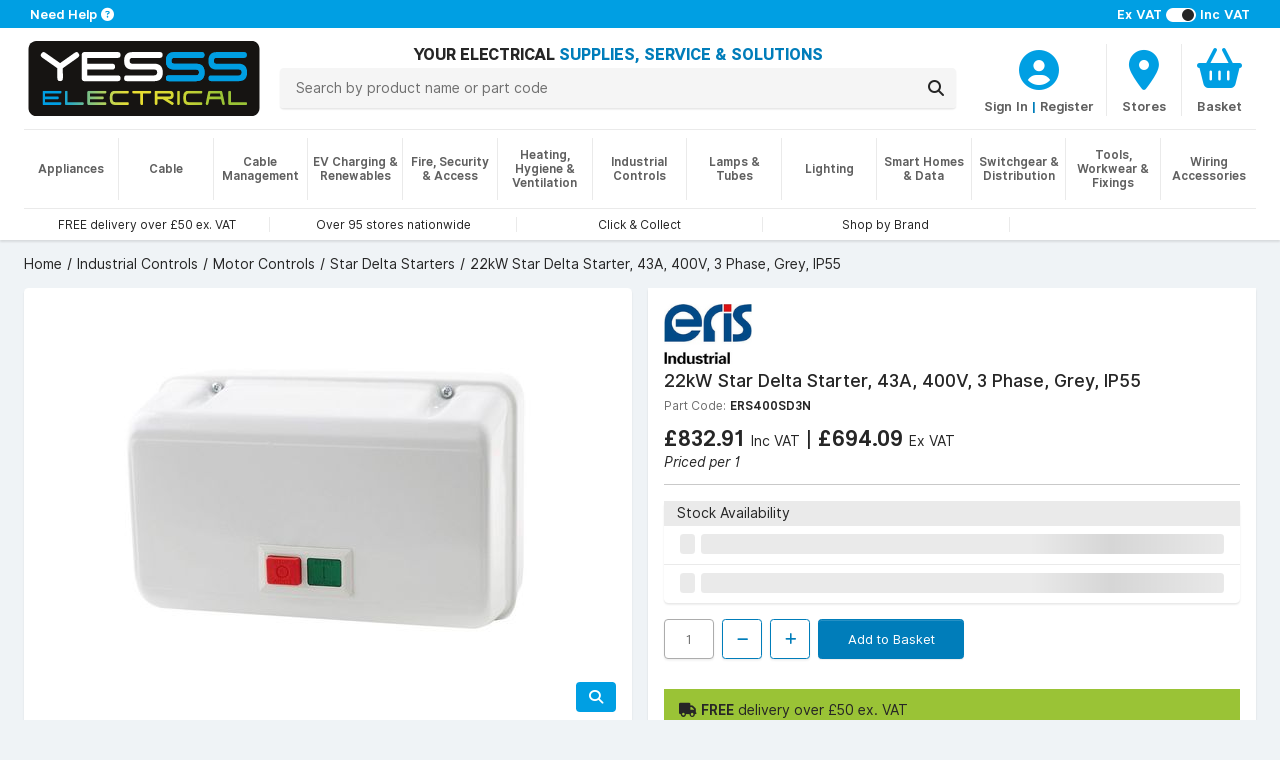

--- FILE ---
content_type: text/plain; charset=utf-8
request_url: https://www.yesss.co.uk/pricing/many
body_size: -71
content:
{"prices":{"1655674":{"displayForceHideExcVat":false,"displayUnitOfMeasure":"","discountPercentage":0.0,"vatPercentage":20.000000,"packQuantity":1,"displayPriceIncVat":"£832.91","displayOldPriceIncVat":null,"displayPriceExcVat":"£694.09","displayOldPriceExcVat":null,"type":"Web"}}}